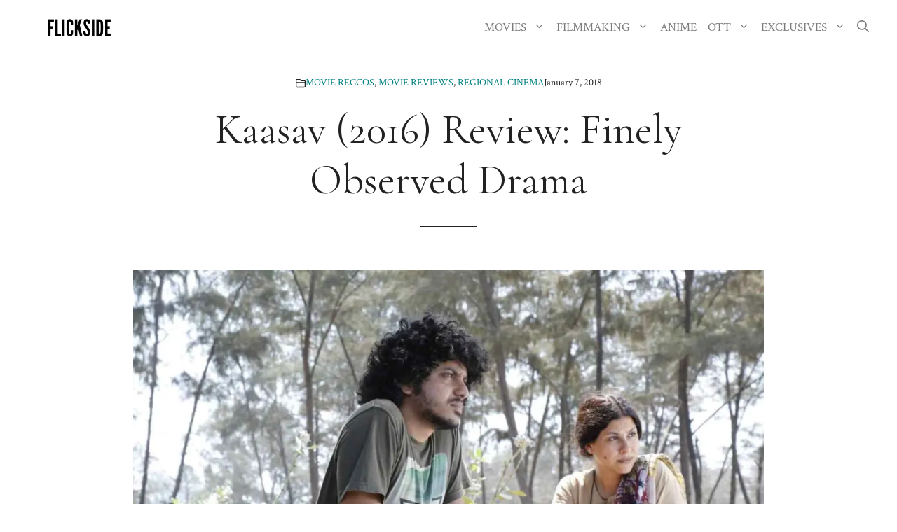

--- FILE ---
content_type: text/html; charset=utf-8
request_url: https://www.google.com/recaptcha/api2/aframe
body_size: 250
content:
<!DOCTYPE HTML><html><head><meta http-equiv="content-type" content="text/html; charset=UTF-8"></head><body><script nonce="WS_84Sp3iZF13SGOVSrjzg">/** Anti-fraud and anti-abuse applications only. See google.com/recaptcha */ try{var clients={'sodar':'https://pagead2.googlesyndication.com/pagead/sodar?'};window.addEventListener("message",function(a){try{if(a.source===window.parent){var b=JSON.parse(a.data);var c=clients[b['id']];if(c){var d=document.createElement('img');d.src=c+b['params']+'&rc='+(localStorage.getItem("rc::a")?sessionStorage.getItem("rc::b"):"");window.document.body.appendChild(d);sessionStorage.setItem("rc::e",parseInt(sessionStorage.getItem("rc::e")||0)+1);localStorage.setItem("rc::h",'1769375303721');}}}catch(b){}});window.parent.postMessage("_grecaptcha_ready", "*");}catch(b){}</script></body></html>

--- FILE ---
content_type: text/css
request_url: https://flickside.com/wp-content/uploads/generatepress/fonts/fonts.css?ver=1737300984
body_size: -132
content:
:root {
--gp-font--helvetica-neue: "Helvetica Neue";
}

@font-face {
	font-display: auto;
	font-family: "Helvetica Neue";
	font-style: normal;
	font-weight: 400;
	src: url('https://flickside.com/wp-content/uploads/generatepress/fonts/helvetica-neue/HelveticaNeueRoman.otf') format('opentype');
}


--- FILE ---
content_type: text/javascript
request_url: https://subscribe-forms.beehiiv.com/assets/idiomorph-ed0e433a.js
body_size: 2531
content:
// idiomorph@2.1.0 downloaded from https://ga.jspm.io/npm:@jspm/core@2.1.0/nodelibs/@empty.js

var Idiomorph=function(){"use strict";const e=()=>{};const n={morphStyle:"outerHTML",callbacks:{beforeNodeAdded:e,afterNodeAdded:e,beforeNodeMorphed:e,afterNodeMorphed:e,beforeNodeRemoved:e,afterNodeRemoved:e,beforeAttributeUpdated:e},head:{style:"merge",shouldPreserve:e=>e.getAttribute("im-preserve")==="true",shouldReAppend:e=>e.getAttribute("im-re-append")==="true",shouldRemove:e,afterHeadMorphed:e},restoreFocus:true};function t(t,e,n={}){t=d(t);const r=f(e);const o=u(t,r,n);const i=a(o,()=>{return c(o,t,r,e=>{if(e.morphStyle==="innerHTML"){s(e,t,r);return Array.from(t.childNodes)}else{return l(e,t,r)}})});o.pantry.remove();return i}function l(e,t,n){const r=f(t);s(e,r,n,t,t.nextSibling);return Array.from(r.childNodes)}function a(e,t){if(!e.config.restoreFocus)return t();let n=document.activeElement;if(!(n instanceof HTMLInputElement||n instanceof HTMLTextAreaElement)){return t()}const{id:r,selectionStart:o,selectionEnd:i}=n;const l=t();if(r&&r!==document.activeElement?.id){n=e.target.querySelector(`[id="${r}"]`);n?.focus()}if(n&&!n.selectionEnd&&i){n.setSelectionRange(o,i)}return l}const s=function(){function e(e,t,n,r=null,o=null){if(t instanceof HTMLTemplateElement&&n instanceof HTMLTemplateElement){t=t.content;n=n.content}r||=t.firstChild;for(const i of n.childNodes){if(r&&r!=o){const a=d(e,i,r,o);if(a){if(a!==r){m(e,r,a)}p(a,i,e);r=a.nextSibling;continue}}if(i instanceof Element&&e.persistentIds.has(i.id)){const s=h(t,i.id,r,e);p(s,i,e);r=s.nextSibling;continue}const l=u(t,i,r,e);if(l){r=l.nextSibling}}while(r&&r!=o){const c=r;r=r.nextSibling;f(e,c)}}function u(e,t,n,r){if(r.callbacks.beforeNodeAdded(t)===false)return null;if(r.idMap.has(t)){const o=document.createElement(t.tagName);e.insertBefore(o,n);p(o,t,r);r.callbacks.afterNodeAdded(o);return o}else{const i=document.importNode(t,true);e.insertBefore(i,n);r.callbacks.afterNodeAdded(i);return i}}const d=function(){function e(e,t,n,r){let o=null;let i=t.nextSibling;let l=0;let a=n;while(a&&a!=r){if(c(a,t)){if(s(e,a,t)){return a}if(o===null){if(!e.idMap.has(a)){o=a}}}if(o===null&&i&&c(a,i)){l++;i=i.nextSibling;if(l>=2){o=undefined}}if(a.contains(document.activeElement))break;a=a.nextSibling}return o||null}function s(e,t,n){let r=e.idMap.get(t);let o=e.idMap.get(n);if(!o||!r)return false;for(const i of r){if(o.has(i)){return true}}return false}function c(e,t){const n=e;const r=t;return n.nodeType===r.nodeType&&n.tagName===r.tagName&&(!n.id||n.id===r.id)}return e}();function f(e,t){if(e.idMap.has(t)){l(e.pantry,t,null)}else{if(e.callbacks.beforeNodeRemoved(t)===false)return;t.parentNode?.removeChild(t);e.callbacks.afterNodeRemoved(t)}}function m(t,e,n){let r=e;while(r&&r!==n){let e=r;r=r.nextSibling;f(t,e)}return r}function h(e,t,n,r){const o=r.target.id===t&&r.target||r.target.querySelector(`[id="${t}"]`)||r.pantry.querySelector(`[id="${t}"]`);i(o,r);l(e,o,n);return o}function i(t,n){const r=t.id;while(t=t.parentNode){let e=n.idMap.get(t);if(e){e.delete(r);if(!e.size){n.idMap.delete(t)}}}}function l(t,n,r){if(t.moveBefore){try{t.moveBefore(n,r)}catch(e){t.insertBefore(n,r)}}else{t.insertBefore(n,r)}}return e}();const p=function(){function e(e,t,n){if(n.ignoreActive&&e===document.activeElement){return null}if(n.callbacks.beforeNodeMorphed(e,t)===false){return e}if(e instanceof HTMLHeadElement&&n.head.ignore){}else if(e instanceof HTMLHeadElement&&n.head.style!=="morph"){m(e,t,n)}else{r(e,t,n);if(!f(e,n)){s(n,e,t)}}n.callbacks.afterNodeMorphed(e,t);return e}function r(e,t,n){let r=t.nodeType;if(r===1){const o=e;const i=t;const l=o.attributes;const a=i.attributes;for(const s of a){if(d(s.name,o,"update",n)){continue}if(o.getAttribute(s.name)!==s.value){o.setAttribute(s.name,s.value)}}for(let e=l.length-1;0<=e;e--){const c=l[e];if(!c)continue;if(!i.hasAttribute(c.name)){if(d(c.name,o,"remove",n)){continue}o.removeAttribute(c.name)}}if(!f(o,n)){u(o,i,n)}}if(r===8||r===3){if(e.nodeValue!==t.nodeValue){e.nodeValue=t.nodeValue}}}function u(n,r,o){if(n instanceof HTMLInputElement&&r instanceof HTMLInputElement&&r.type!=="file"){let e=r.value;let t=n.value;i(n,r,"checked",o);i(n,r,"disabled",o);if(!r.hasAttribute("value")){if(!d("value",n,"remove",o)){n.value="";n.removeAttribute("value")}}else if(t!==e){if(!d("value",n,"update",o)){n.setAttribute("value",e);n.value=e}}}else if(n instanceof HTMLOptionElement&&r instanceof HTMLOptionElement){i(n,r,"selected",o)}else if(n instanceof HTMLTextAreaElement&&r instanceof HTMLTextAreaElement){let e=r.value;let t=n.value;if(d("value",n,"update",o)){return}if(e!==t){n.value=e}if(n.firstChild&&n.firstChild.nodeValue!==e){n.firstChild.nodeValue=e}}}function i(e,t,n,r){const o=t[n],i=e[n];if(o!==i){const l=d(n,e,"update",r);if(!l){e[n]=t[n]}if(o){if(!l){e.setAttribute(n,"")}}else{if(!d(n,e,"remove",r)){e.removeAttribute(n)}}}}function d(e,t,n,r){if(e==="value"&&r.ignoreActiveValue&&t===document.activeElement){return true}return r.callbacks.beforeAttributeUpdated(e,t,n)===false}function f(e,t){return!!t.ignoreActiveValue&&e===document.activeElement&&e!==document.body}return e}();function c(t,e,n,r){if(t.head.block){const o=e.querySelector("head");const i=n.querySelector("head");if(o&&i){const l=m(o,i,t);return Promise.all(l).then(()=>{const e=Object.assign(t,{head:{block:false,ignore:true}});return r(e)})}}return r(t)}function m(e,t,r){let o=[];let i=[];let l=[];let a=[];let s=new Map;for(const n of t.children){s.set(n.outerHTML,n)}for(const u of e.children){let e=s.has(u.outerHTML);let t=r.head.shouldReAppend(u);let n=r.head.shouldPreserve(u);if(e||n){if(t){i.push(u)}else{s.delete(u.outerHTML);l.push(u)}}else{if(r.head.style==="append"){if(t){i.push(u);a.push(u)}}else{if(r.head.shouldRemove(u)!==false){i.push(u)}}}}a.push(...s.values());let c=[];for(const d of a){let n=document.createRange().createContextualFragment(d.outerHTML).firstChild;if(r.callbacks.beforeNodeAdded(n)!==false){if("href"in n&&n.href||"src"in n&&n.src){let t;let e=new Promise(function(e){t=e});n.addEventListener("load",function(){t()});c.push(e)}e.appendChild(n);r.callbacks.afterNodeAdded(n);o.push(n)}}for(const f of i){if(r.callbacks.beforeNodeRemoved(f)!==false){e.removeChild(f);r.callbacks.afterNodeRemoved(f)}}r.head.afterHeadMorphed(e,{added:o,kept:l,removed:i});return c}const u=function(){function e(e,t,n){const{persistentIds:r,idMap:o}=d(e,t);const i=a(n);const l=i.morphStyle||"outerHTML";if(!["innerHTML","outerHTML"].includes(l)){throw`Do not understand how to morph style ${l}`}return{target:e,newContent:t,config:i,morphStyle:l,ignoreActive:i.ignoreActive,ignoreActiveValue:i.ignoreActiveValue,restoreFocus:i.restoreFocus,idMap:o,persistentIds:r,pantry:s(),callbacks:i.callbacks,head:i.head}}function a(e){let t=Object.assign({},n);Object.assign(t,e);t.callbacks=Object.assign({},n.callbacks,e.callbacks);t.head=Object.assign({},n.head,e.head);return t}function s(){const e=document.createElement("div");e.hidden=true;document.body.insertAdjacentElement("afterend",e);return e}function c(e){let t=Array.from(e.querySelectorAll("[id]"));if(e.id){t.push(e)}return t}function u(n,e,r,t){for(const o of t){if(e.has(o.id)){let t=o;while(t){let e=n.get(t);if(e==null){e=new Set;n.set(t,e)}e.add(o.id);if(t===r)break;t=t.parentElement}}}}function d(e,t){const n=c(e);const r=c(t);const o=f(n,r);let i=new Map;u(i,o,e,n);const l=t.__idiomorphRoot||t;u(i,o,l,r);return{persistentIds:o,idMap:i}}function f(e,t){let n=new Set;let r=new Map;for(const{id:i,tagName:l}of e){if(r.has(i)){n.add(i)}else{r.set(i,l)}}let o=new Set;for(const{id:i,tagName:l}of t){if(o.has(i)){n.add(i)}else if(r.get(i)===l){o.add(i)}}for(const i of n){o.delete(i)}return o}return e}();const{normalizeElement:d,normalizeParent:f}=function(){const o=new WeakSet;function e(e){if(e instanceof Document){return e.documentElement}else{return e}}function r(e){if(e==null){return document.createElement("div")}else if(typeof e==="string"){return r(l(e))}else if(o.has(e)){return e}else if(e instanceof Node){if(e.parentNode){return new i(e)}else{const t=document.createElement("div");t.append(e);return t}}else{const t=document.createElement("div");for(const n of[...e]){t.append(n)}return t}}class i{constructor(e){this.originalNode=e;this.realParentNode=e.parentNode;this.previousSibling=e.previousSibling;this.nextSibling=e.nextSibling}get childNodes(){const e=[];let t=this.previousSibling?this.previousSibling.nextSibling:this.realParentNode.firstChild;while(t&&t!=this.nextSibling){e.push(t);t=t.nextSibling}return e}querySelectorAll(r){return this.childNodes.reduce((t,e)=>{if(e instanceof Element){if(e.matches(r))t.push(e);const n=e.querySelectorAll(r);for(let e=0;e<n.length;e++){t.push(n[e])}}return t},[])}insertBefore(e,t){return this.realParentNode.insertBefore(e,t)}moveBefore(e,t){return this.realParentNode.moveBefore(e,t)}get __idiomorphRoot(){return this.originalNode}}function l(n){let r=new DOMParser;let e=n.replace(/<svg(\s[^>]*>|>)([\s\S]*?)<\/svg>/gim,"");if(e.match(/<\/html>/)||e.match(/<\/head>/)||e.match(/<\/body>/)){let t=r.parseFromString(n,"text/html");if(e.match(/<\/html>/)){o.add(t);return t}else{let e=t.firstChild;if(e){o.add(e)}return e}}else{let e=r.parseFromString("<body><template>"+n+"</template></body>","text/html");let t=e.body.querySelector("template").content;o.add(t);return t}}return{normalizeElement:e,normalizeParent:r}}();return{morph:t,defaults:n}}();export default Idiomorph;
